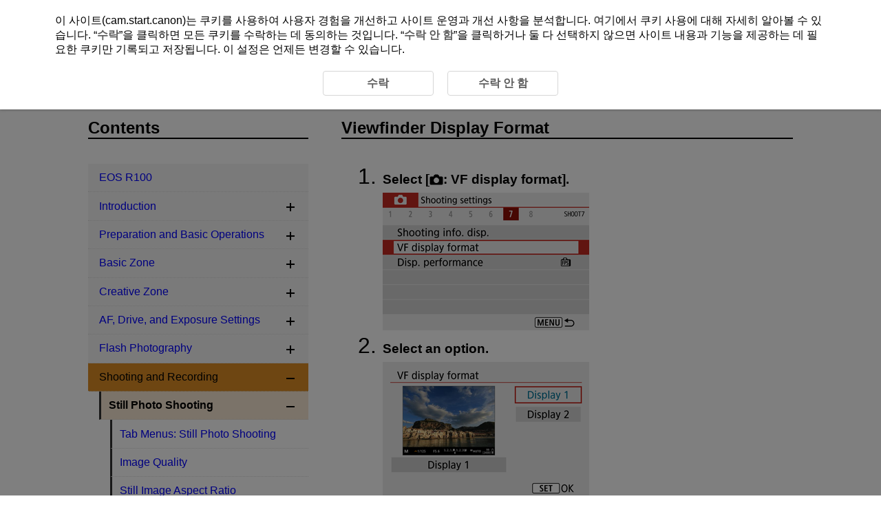

--- FILE ---
content_type: text/html
request_url: https://cam.start.canon/ko/C015/manual/html/UG-06_Shooting-1_0290.html
body_size: 1226
content:
<!DOCTYPE html>
<html lang="en">
<head><!-- Global site tag (gtag.js) - Google Analytics --><script async src="https://www.googletagmanager.com/gtag/js?id=UA-145046268-1"></script>
	<meta charset="utf-8">
	<meta name="viewport" content="width=device-width">
	<link rel="stylesheet" type="text/css" href="css/style.css">
	<link rel="stylesheet" type="text/css" href="../../../css/cookie_area_style.css">

	<script src="../../../../manual-js/import.js"></script>
	<script>
		(function () {
			var html = document.getElementsByTagName('html') || [];
			html[0].classList.add('enable-js');
		})();
	</script>
	<title>Canon : Product Manual : EOS R100 : Viewfinder Display Format</title>
</head>
<body id="warp"><!-- Header --><header>
		<div class="logo"><a href="../../index.html"><img src="common/canon_logo.svg" alt="Canon"></a></div><!-- Search --><div class="header-menu">
			<ul>
				<li class="search-l">
					<form method="get">
						<div class="search-box">
							<input class="search-input" type="text" id="internal-input-text-l">
							<input type="submit" class="search-btn" value="">
						</div>
					</form>
				</li>
			</ul>
			<div class="home-btn hide-js-on show-js-off"><a href="index.html"></a></div>
		</div><!-- DrawerMenu for SP --><div class="drawer-menu">
			<div class="drawer-bg"></div>
			<button type="button" class="drawer-btn"><span class="drawer-bar drawer-bar1"></span> <span class="drawer-bar drawer-bar2"></span> <span class="drawer-bar drawer-bar3"></span></button>
		</div>
	</header><!-- Contents --><div id="contents" class="clearfix"><!-- BreadCrumb --><nav>
			<ol class="topic-path">
				<li><a href="index.html">EOS R100</a></li>
			</ol>
			<p class="search-num">D100-091</p>
		</nav><!-- Main --><main role="main">
			<section>
				<h1>Viewfinder Display Format</h1>
				<ol class="step-list">
					<li>
						<p class="step-title">Select [<img class="print_icon" src="screens/icon_tab-shooting.svg" alt="Shooting">: <span class="ui RSTR_RM_FINDER_DISP_TYPE_TITLE">VF display format</span>].</p>
						<div class="figure"><img src="screens/UG-06_s2390.png" alt=""></div>
					</li>
					<li>
						<p class="step-title">Select an option.</p>
						<div class="figure"><img src="screens/UG-06_s2400.png" alt=""></div>
					</li>
				</ol>
			</section><!-- Footer --><div class="page-nav"></div>
		</main>

		<aside><!-- Menu (import json) --><nav class="toc-menu">
				<p>Contents</p>
				<div class="header-menu search-s">
					<ul>
						<li>
							<form method="get">
								<div class="search-box">
									<input class="search-input" type="text" id="internal-input-text-s">
									<input type="submit" class="search-btn" value="">
								</div>
							</form>
						</li>
					</ul>
				</div>
				<ul class="acc-menu"></ul>
			</nav>
		</aside>
	</div><!-- Footer --><footer>
		<p id="page-top"><a href="#warp"><img src="common/icon_page-top.svg" alt="Page top"></a></p><!-- BreadCrumb --><nav class="bottom">
			<ol class="topic-path">
				<li><a href="index.html">EOS R100</a></li>
			</ol>
		</nav>
		<div id="globalLinks">
			<p><a id="linkTerms" class="LinkText" href="../../../terms/index.html" target="_blank">About This Site</a></p>
			<p><a id="linkCookiePrivacy" class="LinkText" href="../../../cookie-info/index.html" target="_blank">Cookies Policy</a></p>
		</div>
		<p class="copyright">&copy; CANON INC. 2025</p>
	</footer>
</body>
</html>